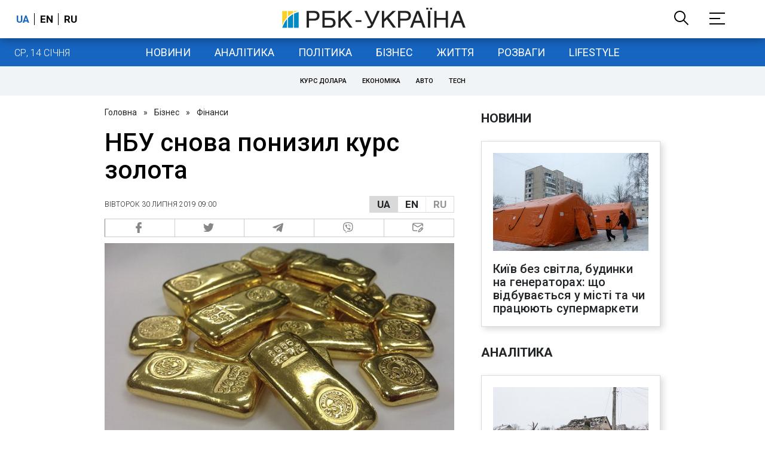

--- FILE ---
content_type: image/svg+xml
request_url: https://www.rbc.ua/static/common/imgs/big-logo.svg
body_size: 1260
content:
<?xml version="1.0" encoding="utf-8"?>
<!-- Generator: Adobe Illustrator 22.0.1, SVG Export Plug-In . SVG Version: 6.00 Build 0)  -->
<svg version="1.1" id="Слой_1" xmlns="http://www.w3.org/2000/svg" xmlns:xlink="http://www.w3.org/1999/xlink" x="0px" y="0px"
	 viewBox="0 0 695.1 76.4" style="enable-background:new 0 0 695.1 76.4;" xml:space="preserve">
<style type="text/css">
	.st0{clip-path:url(#SVGID_2_);fill:#222222;}
	.st1{clip-path:url(#SVGID_4_);fill:#222222;}
	.st2{clip-path:url(#SVGID_6_);fill:#222222;}
	.st3{clip-path:url(#SVGID_8_);fill:#222222;}
	.st4{clip-path:url(#SVGID_10_);fill:#222222;}
	.st5{clip-path:url(#SVGID_12_);fill:#222222;}
	.st6{clip-path:url(#SVGID_14_);fill:#222222;}
	.st7{clip-path:url(#SVGID_16_);fill:#222222;}
	.st8{clip-path:url(#SVGID_18_);fill:#222222;}
	.st9{clip-path:url(#SVGID_20_);fill:#222222;}
	.st10{clip-path:url(#SVGID_22_);fill:#222222;}
	.st11{fill:none;}
	.st12{fill:#028AC5;}
	.st13{fill:#F9D028;}
</style>
<g>
	<defs>
		<rect id="SVGID_1_" width="695.1" height="76.4"/>
	</defs>
	<clipPath id="SVGID_2_">
		<use xlink:href="#SVGID_1_"  style="overflow:visible;"/>
	</clipPath>
	<path class="st0" d="M101.6,74.4h-8.9V11.8h29.6c12.1,0,19.5,7.5,19.5,17.6c0,8.7-5.3,18.6-19.5,18.6h-20.7
		C101.6,48,101.6,74.4,101.6,74.4z M101.6,40.8h17.7c8,0,13.4-2.8,13.4-11.3c0-7.8-5.7-10.4-13-10.4h-18L101.6,40.8L101.6,40.8z"/>
</g>
<g>
	<defs>
		<rect id="SVGID_3_" width="695.1" height="76.4"/>
	</defs>
	<clipPath id="SVGID_4_">
		<use xlink:href="#SVGID_3_"  style="overflow:visible;"/>
	</clipPath>
	<path class="st1" d="M198.8,11.8v7.5h-37.4v18.3h21.4c14.3,0,19.7,10.4,19.7,19.1c0,10.1-7.6,17.6-19.5,17.6h-30.5V11.8H198.8z
		 M161.4,66.9h19c7.3,0,12.9-2.3,12.9-10.2c0-8.4-5.6-11.5-13.6-11.5h-18.4v21.7H161.4z"/>
</g>
<g>
	<defs>
		<rect id="SVGID_5_" width="695.1" height="76.4"/>
	</defs>
	<clipPath id="SVGID_6_">
		<use xlink:href="#SVGID_5_"  style="overflow:visible;"/>
	</clipPath>
	<polygon class="st2" points="222.1,42.1 254,11.8 266.2,11.8 238.9,37.1 266.9,74.4 255.4,74.4 232.4,43 222.1,52.4 222.1,74.4 
		213.3,74.4 213.3,11.8 222.1,11.8 	"/>
</g>
<g>
	<defs>
		<rect id="SVGID_7_" width="695.1" height="76.4"/>
	</defs>
	<clipPath id="SVGID_8_">
		<use xlink:href="#SVGID_7_"  style="overflow:visible;"/>
	</clipPath>
	<rect x="278.1" y="46.4" class="st3" width="22.4" height="6.3"/>
</g>
<g>
	<defs>
		<rect id="SVGID_9_" width="695.1" height="76.4"/>
	</defs>
	<clipPath id="SVGID_10_">
		<use xlink:href="#SVGID_9_"  style="overflow:visible;"/>
	</clipPath>
	<path class="st4" d="M369.9,11.8l-24.6,52.6C340.9,74,336.4,76,331.1,76c-2.3,0-6.5,0.6-8.3,0.2v-7c1.5,0.3,4.9-0.6,7-0.6
		c3.3,0,4.3-0.9,7.2-6l-25.4-50.9h9.5l20.2,42.7l19.1-42.7h9.5V11.8z"/>
</g>
<g>
	<defs>
		<rect id="SVGID_11_" width="695.1" height="76.4"/>
	</defs>
	<clipPath id="SVGID_12_">
		<use xlink:href="#SVGID_11_"  style="overflow:visible;"/>
	</clipPath>
	<polygon class="st5" points="386.8,42.1 418.7,11.8 430.9,11.8 403.6,37.1 431.7,74.4 420.2,74.4 397.2,43 386.8,52.4 386.8,74.4 
		378,74.4 378,11.8 386.8,11.8 	"/>
</g>
<g>
	<defs>
		<rect id="SVGID_13_" width="695.1" height="76.4"/>
	</defs>
	<clipPath id="SVGID_14_">
		<use xlink:href="#SVGID_13_"  style="overflow:visible;"/>
	</clipPath>
	<path class="st6" d="M447.9,74.4H439V11.8h29.6c12.1,0,19.5,7.5,19.5,17.6c0,8.7-5.3,18.6-19.5,18.6h-20.7V74.4z M447.9,40.8h17.6
		c8,0,13.4-2.8,13.4-11.3c0-7.8-5.7-10.4-13-10.4h-18V40.8z"/>
</g>
<g>
	<defs>
		<rect id="SVGID_15_" width="695.1" height="76.4"/>
	</defs>
	<clipPath id="SVGID_16_">
		<use xlink:href="#SVGID_15_"  style="overflow:visible;"/>
	</clipPath>
	<path class="st7" d="M500.8,56.1l-6.9,18.3h-9.1l24.7-62.5h10l23.7,62.5h-9.7L527,56.1C527,56.1,500.8,56.1,500.8,56.1z
		 M523.9,48.7l-9.7-27.6H514l-10.5,27.6H523.9z"/>
</g>
<g>
	<defs>
		<rect id="SVGID_17_" width="695.1" height="76.4"/>
	</defs>
	<clipPath id="SVGID_18_">
		<use xlink:href="#SVGID_17_"  style="overflow:visible;"/>
	</clipPath>
	<path class="st8" d="M546,0h8.1v6.8H546V0z M561.6,74.4h-8.9V11.8h8.9V74.4z M560.4,0h8.1v6.8h-8.1V0z"/>
</g>
<g>
	<defs>
		<rect id="SVGID_19_" width="695.1" height="76.4"/>
	</defs>
	<clipPath id="SVGID_20_">
		<use xlink:href="#SVGID_19_"  style="overflow:visible;"/>
	</clipPath>
	<polygon class="st9" points="585.4,37.7 619.8,37.7 619.8,11.8 628.6,11.8 628.6,74.4 619.8,74.4 619.8,45.2 585.4,45.2 
		585.4,74.4 576.6,74.4 576.6,11.8 585.4,11.8 	"/>
</g>
<g>
	<defs>
		<rect id="SVGID_21_" width="695.1" height="76.4"/>
	</defs>
	<clipPath id="SVGID_22_">
		<use xlink:href="#SVGID_21_"  style="overflow:visible;"/>
	</clipPath>
	<path class="st10" d="M652.6,56.1l-6.9,18.3h-9.1l24.7-62.5h10L695,74.4h-9.7l-6.5-18.3C678.8,56.1,652.6,56.1,652.6,56.1z
		 M675.7,48.7L666,21.1h-0.2l-10.5,27.6H675.7z"/>
</g>
<rect x="6.7" y="11.7" class="st11" width="62.7" height="62.7"/>
<g>
	<path class="st12" d="M0.8,74.3v0.3h17.6V42.4C8.2,54.4,3,67.1,0.8,74.3"/>
	<path class="st13" d="M42,19.2v-7.1h-20v21.1C27.4,28,34,23.1,42,19.2"/>
	<path class="st13" d="M18.4,36.7V12.1H0.5l0.1,54.3C3.7,56.6,9.8,45.9,18.4,36.7"/>
	<path class="st13" d="M62.5,12.1H45.4v5.5C50.5,15.3,56.3,13.5,62.5,12.1"/>
	<path class="st12" d="M63,16.1c-6.5,1.4-12.3,3.3-17.6,5.8v52.7H63V16.1z"/>
	<path class="st12" d="M21.9,38.6v36h20v-51C33.9,27.9,27.3,33,21.9,38.6"/>
</g>
<rect x="0.5" y="12.1" class="st11" width="62.5" height="62.5"/>
</svg>


--- FILE ---
content_type: application/javascript; charset=utf-8
request_url: https://fundingchoicesmessages.google.com/f/AGSKWxWPLr6rQaB_QZb-Nvq292TloZX5tBkJyLYSPD-t9iXgyv8zkD6FwEEjOVZJAMEk7wbpN-fFGsXyI6zLVC0bhAHtGy76wOuFa5wHUkbxLrYmvrQTeba1V4UOBMEZCkP9Uii0k4A_WpsL9jjFIcV0tErSyzErQHS2qz4-TlN8HEG8ngzaAa3L7E_eEg==/__dynamicads//floatadv./marginaleadservlet?.net/adt?/adevent.
body_size: -1290
content:
window['cb46f5ed-b5ff-4a0b-979e-f15cfa20a481'] = true;